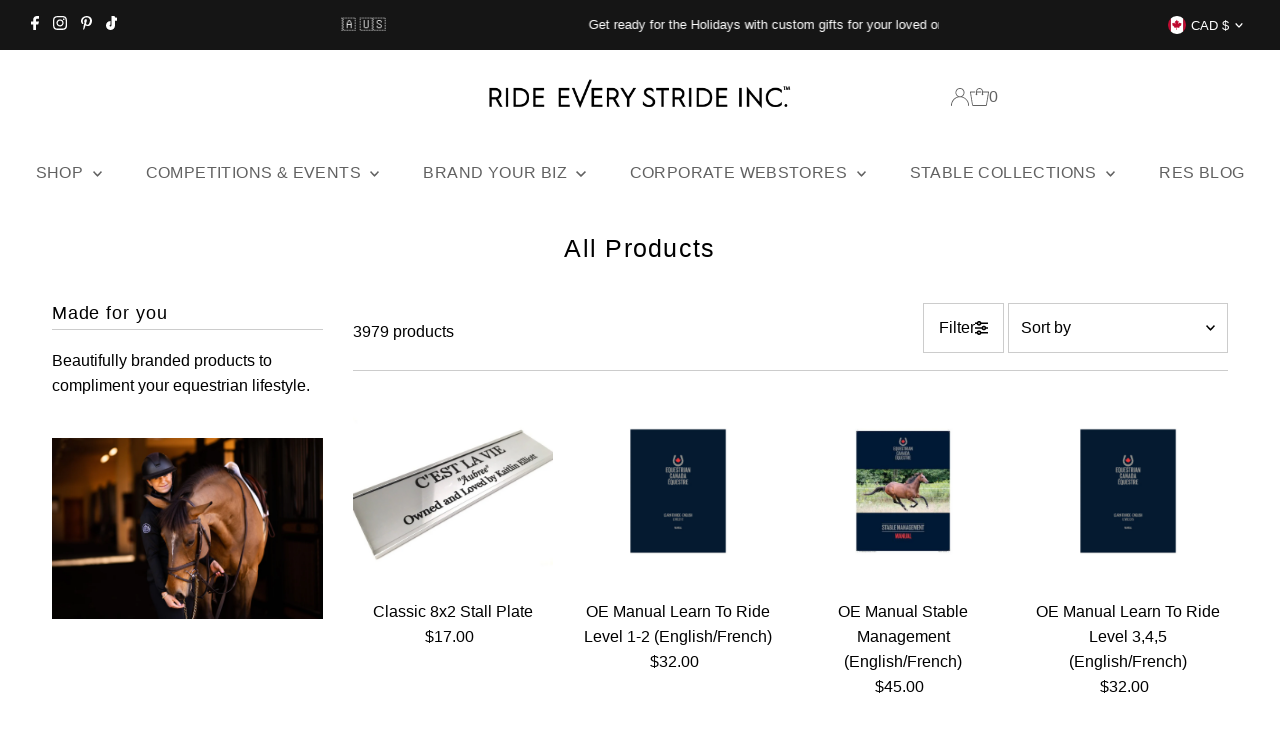

--- FILE ---
content_type: text/javascript;charset=utf-8
request_url: https://assets.cloudlift.app/api/assets/options.js?shop=ride-every-stride-inc.myshopify.com
body_size: 8054
content:
window.Cloudlift = window.Cloudlift || {};window.Cloudlift.options = { config: {"app":"options","shop":"ride-every-stride-inc.myshopify.com","url":"https://www.rideeverystride.com","api":"https://api.cloudlift.app","assets":"https://cdn.jsdelivr.net/gh/cloudlift-app/cdn@0.13.198","mode":"prod","currencyFormats":{"moneyFormat":"${{amount}}","moneyWithCurrencyFormat":"${{amount}} CAD"},"resources":["https://cdn.jsdelivr.net/gh/cloudlift-app/cdn@0.13.198/static/app-options.css","https://cdn.jsdelivr.net/gh/cloudlift-app/cdn@0.13.198/static/app-options.js"],"locale":"en","i18n":{"product.options.ai.generated.label":"Generated Images","product.options.text.align.right":"Text align right","product.options.discount.button":"Apply","product.options.discount.invalid":"Enter a valid discount code","product.options.library.button":"Select image","product.options.validity.dateMax":"Please enter a date before {max}","product.options.free":"FREE","product.options.ai.loading.generating":"Generating your image...","product.options.ai.removebg.button":"Remove Background","product.options.validity.upload.required":"Please upload a file","product.options.item.modal.title":"Update cart item?","product.options.item.modal.update":"Update","product.options.library.categories.button":"Show categories","product.options.validity.rangeOverflow":"Max allowed value {max}","product.options.file.link":"\uD83D\uDD17","product.options.ai.edit.placeholder":"Describe how to edit the image...","product.options.ai.update.button":"Update Image","product.options.bundle.hide":"Hide","product.options.text.style.bold":"Text bold","product.options.ai.edit.button":"Edit Image","product.options.validity.patternMismatch":"Please enter text to match: {pattern}","product.options.text.fontSize":"Text size","product.options.library.categories.label":"Categories","product.options.bundle.items":"items","product.options.ai.removebg.removed":"Background Removed","product.options.ai.button.generate":"Generate","product.options.validity.upload.max":"Maximum allowed file size is {max} MB","product.options.validity.rangeUnderflow":"Min allowed value {min}","product.options.text.style.italic":"Text italic","product.options.ai.prompt.placeholder":"Describe the image...","product.options.library.search.empty":"No results found","product.options.text.align.center":"Text center","product.options.ai.loading.editing":"Editing image...","product.options.discount.placeholder":"Discount code","product.options.ai.load_more":"Load More","product.options.validity.valueMissing":"Please enter a value","product.options.validity.tooLong":"Please enter less than {max} characters","product.options.ai.button.edit":"Edit Image","product.options.ai.edit.indicator":"Editing image","product.options.bundle.show":"Show","product.options.library.search.placeholder":"Search images","product.options.validity.selectMax":"Please select at most {max}","product.options.discount.valid":"Discount is applied at checkout","product.options.item.edit":"Edit ⚙️","product.options.item.modal.add":"Add new","product.options.validity.dateMin":"Please enter a date after {min}","product.options.library.images.button":"More images","product.options.validity.tooShort":"Please enter at least {min} characters","product.options.validity.selectMin":"Please select at least {min}","product.options.text.align.left":"Text align left"},"level":2,"version":"0.12.124","setup":true,"themeId":"127370231875","autoGallerySelector":"[data-product-gallery]","locationMode":0,"selector":"","previewLocationMode":0,"previewSelector":"","previewImgParent":1,"previewImgParentSelector":"","previewSticky":false,"previewStickyMobile":"overlay","previewStickyMobileSize":25,"priceDraft":true,"priceDraftTitle":"","priceDraftShipping":false,"priceDraftTaxFree":false,"priceDraftRetention":3,"priceProductId":"","priceProductHandle":"","priceVariantId":"","priceVariantValue":0.01,"checkout":true,"checkoutConfig":{"debug":false,"update":false,"key":"2006342225"},"currencyConvert":true,"autoFulfil":false,"priceWeight":false,"extensions":"","theme":{"cartItemEdit":true},"fonts":[{"name":"Helvetica","files":{"bold":"https://storage.googleapis.com/cloudlift-app-cloud-prod-assets/ride-every-stride-inc/f_Helvetica-Bold.ttf","regular":"https://storage.googleapis.com/cloudlift-app-cloud-prod-assets/ride-every-stride-inc/f_Helvetica.ttf"},"type":2},{"name":"Open Sans","files":{"bold":"http://fonts.gstatic.com/s/opensans/v18/mem5YaGs126MiZpBA-UN7rg-VeJoCqeDjg.ttf","italic":"http://fonts.gstatic.com/s/opensans/v18/mem6YaGs126MiZpBA-UFUJ0ef8xkA76a.ttf","regular":"http://fonts.gstatic.com/s/opensans/v18/mem8YaGs126MiZpBA-U1UpcaXcl0Aw.ttf","bold_italic":"http://fonts.gstatic.com/s/opensans/v18/memnYaGs126MiZpBA-UFUKWiUOhsKKKTjrPW.ttf"},"type":1},{"name":"Park Avenue","files":{"italic":"https://storage.googleapis.com/cloudlift-app-cloud-prod-assets/ride-every-stride-inc/f_ParkAvenueITALIC.ttf","regular":"https://storage.googleapis.com/cloudlift-app-cloud-prod-assets/ride-every-stride-inc/f_ParkAvenue.ttf"},"type":2},{"name":"Sign Painter","files":{"regular":"https://storage.googleapis.com/cloudlift-app-cloud-prod-assets/ride-every-stride-inc/f_SignPainterHouseScript.ttf"},"type":2},{"name":"Trojan Pro","files":{"regular":"https://storage.googleapis.com/cloudlift-app-cloud-prod-assets/ride-every-stride-inc/f_TrajanProRegular.ttf"},"type":2},{"name":"Apple Chancery","files":{"regular":"https://storage.googleapis.com/cloudlift-app-cloud-prod-assets/ride-every-stride-inc/f_Apple_Chancery.ttf"},"type":2},{"name":"Arial","files":{"regular":"https://storage.googleapis.com/cloudlift-app-cloud-prod-assets/ride-every-stride-inc/f_arial.ttf"},"type":2},{"name":"Baskerville Old Face","files":{"regular":"https://storage.googleapis.com/cloudlift-app-cloud-prod-assets/ride-every-stride-inc/f_BASKVILL.TTF"},"type":2},{"name":"Birds of Paradise","files":{"regular":"https://storage.googleapis.com/cloudlift-app-cloud-prod-assets/ride-every-stride-inc/f_Birds_of_Paradise_©_PERSONAL_USE_ONLY.ttf"},"type":2},{"name":"Copperplate","files":{"regular":"https://storage.googleapis.com/cloudlift-app-cloud-prod-assets/ride-every-stride-inc/f_COPRGTB.TTF"},"type":2},{"name":"Garamond","files":{"regular":"https://storage.googleapis.com/cloudlift-app-cloud-prod-assets/ride-every-stride-inc/f_GARA.TTF"},"type":2},{"name":"Sophistica","files":{"regular":"https://storage.googleapis.com/cloudlift-app-cloud-prod-assets/ride-every-stride-inc/f_Sophistica_1.ttf"},"type":2},{"name":"Times New Roman","files":{"bold":"https://storage.googleapis.com/cloudlift-app-cloud-prod-assets/ride-every-stride-inc/f_timesbd.ttf","italic":"https://storage.googleapis.com/cloudlift-app-cloud-prod-assets/ride-every-stride-inc/f_timesi.ttf","regular":"https://storage.googleapis.com/cloudlift-app-cloud-prod-assets/ride-every-stride-inc/f_times.ttf"},"type":2}],"configs":[{"uuid":"clzb2edch0ff","styles":{"label-color":"#555","input-color-selected":"#374151","option-font-size":"16px","input-background-color-selected":"#fff","input-background-color":"#fff","label-font-size":"18px","input-text-color":"#374151","input-border-color":"#d1d5db","font-family":"-apple-system, BlinkMacSystemFont, 'Segoe UI', Roboto,\nHelvetica, Arial, sans-serif, 'Apple Color Emoji', 'Segoe UI Emoji',\n'Segoe UI Symbol'","input-color":"#374151","info-icon-color":"#333","option-border-radius":"6px","input-border-color-focus":"#374151"},"theme":"default","css":"#clzb2edch0ff .cl-po--wrapper{font-family:-apple-system,BlinkMacSystemFont,'Segoe UI',Roboto,Helvetica,Arial,sans-serif,'Apple Color Emoji','Segoe UI Emoji','Segoe UI Symbol'}#clzb2edch0ff .cl-po--label{color:#555;font-size:18px;margin-bottom:5px}#clzb2edch0ff .cl-po--info{width:18px;height:18px;background-color:#333}#clzb2edch0ff .cl-po--help{color:#637381;font-size:14px}#clzb2edch0ff .cl-po--option{color:#374151;margin-bottom:20px;font-size:16px}#clzb2edch0ff .cl-po--input{color:#374151;background-color:#fff;font-size:16px;border-width:1px;border-color:#d1d5db;border-radius:6px;box-shadow:rgba(0,0,0,0) 0 0 0 0,rgba(0,0,0,0) 0 0 0 0,rgba(0,0,0,0.05) 0 1px 2px 0}#clzb2edch0ff .cl-po--input:focus{outline:2px solid transparent;outline-offset:2px;box-shadow:#fff 0 0 0 0,#374151 0 0 0 1px,rgba(0,0,0,0.05) 0 1px 2px 0;border-color:#374151}#clzb2edch0ff .cl-po--input.cl-po--invalid:focus{box-shadow:#fff 0 0 0 0,#c44e47 0 0 0 1px,rgba(0,0,0,0.05) 0 1px 2px 0;border-color:#c44e47}#clzb2edch0ff .cl-po--swatch{background-color:#fff;border-width:1px;border-color:#d1d5db;border-radius:6px;box-shadow:rgba(0,0,0,0) 0 0 0 0,rgba(0,0,0,0) 0 0 0 0,rgba(0,0,0,0.05) 0 1px 2px 0}#clzb2edch0ff .cl-po--input:checked+.cl-po--swatch-button{background-color:#fff;color:#374151}#clzb2edch0ff input[type=radio]:checked+.cl-po--swatch,#clzb2edch0ff input[type=checkbox]:checked+.cl-po--swatch{outline:2px solid transparent;outline-offset:2px;box-shadow:#fff 0 0 0 0,#374151 0 0 0 1px,rgba(0,0,0,0.05) 0 1px 2px 0;border-color:#374151}#clzb2edch0ff input[type=checkbox]:checked.cl-po--input,#clzb2edch0ff input[type=radio]:checked.cl-po--input{border-color:transparent;background-color:#374151}#clzb2edch0ff .cl-po--option .choices__inner{color:#374151;background-color:#fff;border-width:1px;border-color:#d1d5db;border-radius:6px;box-shadow:rgba(0,0,0,0) 0 0 0 0,rgba(0,0,0,0) 0 0 0 0,rgba(0,0,0,0.05) 0 1px 2px 0}#clzb2edch0ff .cl-po--option .choices.is-focused:not(.is-open) .choices__inner{outline:2px solid transparent;outline-offset:2px;box-shadow:#fff 0 0 0 0,#374151 0 0 0 1px,rgba(0,0,0,0.05) 0 1px 2px 0;border-color:#374151}#clzb2edch0ff .cl-po--option .choices__list--multiple .choices__item{color:#374151;background-color:#fff;border-radius:6px;border:1px solid #d1d5db}#clzb2edch0ff .cl-po--option .choices__list--multiple .choices__item.is-highlighted{color:#374151;background-color:#fff;border:1px solid #374151}#clzb2edch0ff .cl-po--option .choices[data-type*=select-multiple] .choices__button{color:#374151;border-left:1px solid #d1d5db}#clzb2edch0ff .cl-po--text-editor,#clzb2edch0ff .cl-po--collapse.cl-po--edit{--text-editor-color:#374151}#clzb2edch0ff .cl-po--text-editor .cl-po--swatch-button.selected{outline:2px solid transparent;outline-offset:2px;box-shadow:#fff 0 0 0 0,#374151 0 0 0 1px,rgba(0,0,0,0.05) 0 1px 2px 0;border-color:#374151;background-color:#fff;--text-editor-color:#374151}#clzb2edch0ff .cl-po--collapse.cl-po--edit{border-left:1px solid #d1d5db;border-right:1px solid #d1d5db;border-bottom-color:#d1d5db}#clzb2edch0ff .cl-po--collapse.cl-po--edit .cl-po--edit-label{color:#637381}#clzb2edch0ff .cl-po--collapse.cl-po--edit:not(.cl-po--open){border-bottom:1px solid #d1d5db;border-bottom-left-radius:6px;border-bottom-right-radius:6px}#clzb2edch0ff .cl-po--invalid{border-color:#c44e47}#clzb2edch0ff .cl-po--errors{margin-top:10px}#clzb2edch0ff .cl-po--error{font-size:16px;font-family:-apple-system,BlinkMacSystemFont,'Segoe UI',Roboto,Helvetica,Arial,sans-serif,'Apple Color Emoji','Segoe UI Emoji','Segoe UI Symbol';color:#fff;background-color:#c44e47;border-color:#b7423b;border-radius:6px}#clzb2edch0ff .cl-po--collapse{color:#555;font-size:18px}#clzb2edch0ff .cl-po--collapse:before{width:22px;height:22px}#clzb2edch0ff .cl-po--panel{border-width:1px;border-color:#d1d5db;border-bottom-left-radius:6px;border-bottom-right-radius:6px;box-shadow:rgba(0,0,0,0) 0 0 0 0,rgba(0,0,0,0) 0 0 0 0,rgba(0,0,0,0.05) 0 1px 2px 0}","variantOption":true,"variantOptions":[{"name":"Size","type":"button-swatch","label":"Size","value":"","required":false,"conditions":[],"params":{"textValueSelect":"","grow":false,"shape":"rect","labelPriceText":false,"toggle":false,"valuePriceText":true,"groupDelimiter":"","help":"","size":"small","priceTemplate":"","labelValueText":false,"valuePriceTooltip":false,"exclude":false,"info":"","multiSelect":false},"values":[{"value":"24 x 36","text":"24 x 36"},{"value":"36 x 48","text":"36 x 48"}]}],"options":[{"name":"Shape","type":"radio","label":"Select Shape","value":"","required":true,"conditions":[],"params":{"validationMsg":"","textClean":"","autocomplete":"","priceTextClean":"","pattern":"","labelPriceText":false,"valuePriceText":true,"help":"","priceTemplate":"","labelValueText":false,"exclude":false,"placeholder":"","info":""},"values":[{"value":"Square Corners","text":""},{"value":"Rounded Corners","text":""}]},{"name":"Instructions","type":"textarea","label":"Instructions/ Design Layout","value":"","required":true,"conditions":[],"params":{"help":"","validationMsg":"","priceTemplate":"","textClean":"","autocomplete":"","textHelp":"<b>{used}/{max}</b> only {left} left","priceTextClean":"","pattern":"","labelPriceText":false,"placeholder":"","textUsage":false,"info":""}},{"name":"File Upload","type":"upload","label":"Upload File","value":"","required":false,"conditions":[],"params":{"validationMsg":"","textClean":"","autocomplete":"","dimensionRatio":false,"priceTextClean":"","pattern":"","labelPriceText":false,"dimensionCrop":false,"button":"","help":"","priceTemplate":"","dimensionUpdate":false,"placeholder":"","info":""}}],"targetMode":0,"conditionMode":1,"product":{"id":"6535681769539","title":"Equestrian White Boards - Custom","handle":"custom-dry-erase-board","type":"product","quantity":1},"conditions":[],"preview":false,"previewConfig":{"name":"Main","position":1,"export":false,"exportConfig":{"original":false,"originalProperty":"_original","thumbnail":true,"thumbnailProperty":"_preview","thumbnailWidth":500,"thumbnailHeight":500,"crop":false,"cropConfig":{"valid":false}},"width":1080,"height":1080,"layers":[{"name":"product","type":"product","conditions":[],"params":{"excludeThumbnail":false,"rotatable":false,"resizable":false,"interactive":false,"autoScaleRatio":true,"interactiveBox":false,"excludeOriginal":false,"autoCenterV":true,"autoScaleOverlay":false,"autoScale":true,"scaleX":1.0,"interactiveColor":"","scaleY":1.0,"refRect":false,"autoScaleMax":true,"x":0,"variant":false,"autoCenterH":true,"y":0,"autoPos":true,"autoRotate":false}}],"gallery":false,"galleryConfig":{"exclude":[],"excludeVariants":false,"hideThumbnails":false,"hideThumbnailsMobile":false,"pagination":false,"paginationMobile":false,"arrows":false,"previewActive":false,"loader":false,"layout":"bottom"},"views":[]}},{"uuid":"clhpmhgbu8uo","styles":{"label-color":"#555","input-color-selected":"#374151","option-font-size":"16px","input-background-color-selected":"#fff","input-background-color":"#fff","label-font-size":"18px","input-text-color":"#374151","input-border-color":"#d1d5db","font-family":"-apple-system, BlinkMacSystemFont, 'Segoe UI', Roboto,\nHelvetica, Arial, sans-serif, 'Apple Color Emoji', 'Segoe UI Emoji',\n'Segoe UI Symbol'","input-color":"#374151","info-icon-color":"#333","option-border-radius":"6px","input-border-color-focus":"#374151"},"theme":"default","css":"#clhpmhgbu8uo .cl-po--wrapper{font-family:-apple-system,BlinkMacSystemFont,'Segoe UI',Roboto,Helvetica,Arial,sans-serif,'Apple Color Emoji','Segoe UI Emoji','Segoe UI Symbol'}#clhpmhgbu8uo .cl-po--label{color:#555;font-size:18px;margin-bottom:5px}#clhpmhgbu8uo .cl-po--info{width:18px;height:18px;background-color:#333}#clhpmhgbu8uo .cl-po--help{color:#637381;font-size:14px}#clhpmhgbu8uo .cl-po--option{color:#374151;margin-bottom:20px;font-size:16px}#clhpmhgbu8uo .cl-po--input{color:#374151;background-color:#fff;font-size:16px;border-width:1px;border-color:#d1d5db;border-radius:6px;box-shadow:rgba(0,0,0,0) 0 0 0 0,rgba(0,0,0,0) 0 0 0 0,rgba(0,0,0,0.05) 0 1px 2px 0}#clhpmhgbu8uo .cl-po--input:focus{outline:2px solid transparent;outline-offset:2px;box-shadow:#fff 0 0 0 0,#374151 0 0 0 1px,rgba(0,0,0,0.05) 0 1px 2px 0;border-color:#374151}#clhpmhgbu8uo .cl-po--input.cl-po--invalid:focus{box-shadow:#fff 0 0 0 0,#c44e47 0 0 0 1px,rgba(0,0,0,0.05) 0 1px 2px 0;border-color:#c44e47}#clhpmhgbu8uo .cl-po--swatch{background-color:#fff;border-width:1px;border-color:#d1d5db;border-radius:6px;box-shadow:rgba(0,0,0,0) 0 0 0 0,rgba(0,0,0,0) 0 0 0 0,rgba(0,0,0,0.05) 0 1px 2px 0}#clhpmhgbu8uo .cl-po--input:checked+.cl-po--swatch-button{background-color:#fff;color:#374151}#clhpmhgbu8uo input[type=radio]:checked+.cl-po--swatch,#clhpmhgbu8uo input[type=checkbox]:checked+.cl-po--swatch{outline:2px solid transparent;outline-offset:2px;box-shadow:#fff 0 0 0 0,#374151 0 0 0 1px,rgba(0,0,0,0.05) 0 1px 2px 0;border-color:#374151}#clhpmhgbu8uo input[type=checkbox]:checked.cl-po--input,#clhpmhgbu8uo input[type=radio]:checked.cl-po--input{border-color:transparent;background-color:#374151}#clhpmhgbu8uo .cl-po--option .choices__inner{color:#374151;background-color:#fff;border-width:1px;border-color:#d1d5db;border-radius:6px;box-shadow:rgba(0,0,0,0) 0 0 0 0,rgba(0,0,0,0) 0 0 0 0,rgba(0,0,0,0.05) 0 1px 2px 0}#clhpmhgbu8uo .cl-po--option .choices.is-focused:not(.is-open) .choices__inner{outline:2px solid transparent;outline-offset:2px;box-shadow:#fff 0 0 0 0,#374151 0 0 0 1px,rgba(0,0,0,0.05) 0 1px 2px 0;border-color:#374151}#clhpmhgbu8uo .cl-po--option .choices__list--multiple .choices__item{color:#374151;background-color:#fff;border-radius:6px;border:1px solid #d1d5db}#clhpmhgbu8uo .cl-po--option .choices__list--multiple .choices__item.is-highlighted{color:#374151;background-color:#fff;border:1px solid #374151}#clhpmhgbu8uo .cl-po--option .choices[data-type*=select-multiple] .choices__button{color:#374151;border-left:1px solid #d1d5db}#clhpmhgbu8uo .cl-po--text-editor,#clhpmhgbu8uo .cl-po--collapse.cl-po--edit{--text-editor-color:#374151}#clhpmhgbu8uo .cl-po--text-editor .cl-po--swatch-button.selected{outline:2px solid transparent;outline-offset:2px;box-shadow:#fff 0 0 0 0,#374151 0 0 0 1px,rgba(0,0,0,0.05) 0 1px 2px 0;border-color:#374151;background-color:#fff;--text-editor-color:#374151}#clhpmhgbu8uo .cl-po--collapse.cl-po--edit{border-left:1px solid #d1d5db;border-right:1px solid #d1d5db;border-bottom-color:#d1d5db}#clhpmhgbu8uo .cl-po--collapse.cl-po--edit .cl-po--edit-label{color:#637381}#clhpmhgbu8uo .cl-po--collapse.cl-po--edit:not(.cl-po--open){border-bottom:1px solid #d1d5db;border-bottom-left-radius:6px;border-bottom-right-radius:6px}#clhpmhgbu8uo .cl-po--invalid{border-color:#c44e47}#clhpmhgbu8uo .cl-po--errors{margin-top:10px}#clhpmhgbu8uo .cl-po--error{font-size:16px;font-family:-apple-system,BlinkMacSystemFont,'Segoe UI',Roboto,Helvetica,Arial,sans-serif,'Apple Color Emoji','Segoe UI Emoji','Segoe UI Symbol';color:#fff;background-color:#c44e47;border-color:#b7423b;border-radius:6px}#clhpmhgbu8uo .cl-po--collapse{color:#555;font-size:18px}#clhpmhgbu8uo .cl-po--collapse:before{width:22px;height:22px}#clhpmhgbu8uo .cl-po--panel{border-width:1px;border-color:#d1d5db;border-bottom-left-radius:6px;border-bottom-right-radius:6px;box-shadow:rgba(0,0,0,0) 0 0 0 0,rgba(0,0,0,0) 0 0 0 0,rgba(0,0,0,0.05) 0 1px 2px 0}","variantOption":true,"variantOptions":[{"name":"Size","type":"button-swatch","label":"Size","value":"","required":false,"conditions":[],"params":{"textValueSelect":"","grow":false,"labelPriceText":false,"toggle":false,"valuePriceText":true,"groupDelimiter":"","help":"","priceTemplate":"","labelValueText":false,"valuePriceTooltip":false,"exclude":false,"info":"","multiSelect":false},"values":[{"value":"24x36","text":"24x36"},{"value":"36x48","text":"36x48"}]}],"options":[{"name":"Shape","type":"radio","label":"Select Shape","value":"","required":true,"conditions":[],"params":{"validationMsg":"","textClean":"","autocomplete":"","priceTextClean":"","pattern":"","labelPriceText":false,"valuePriceText":true,"help":"","priceTemplate":"","labelValueText":false,"exclude":false,"placeholder":"","info":""},"values":[{"value":"Square Corners","text":""},{"value":"Rounded Corners","text":""}]},{"name":"Instructions","type":"textarea","label":"Instructions / Design Layout","value":"","required":true,"conditions":[],"params":{"help":"","validationMsg":"","priceTemplate":"","textClean":"","autocomplete":"","textHelp":"<b>{used}/{max}</b> only {left} left","priceTextClean":"","pattern":"","labelPriceText":false,"placeholder":"","textUsage":false,"info":""}},{"name":"Logo Upload","type":"upload","label":"Upload Logo","value":"","required":true,"conditions":[],"params":{"validationMsg":"","textClean":"","autocomplete":"","dimensionRatio":false,"priceTextClean":"","pattern":"","labelPriceText":false,"dimensionCrop":false,"button":"","help":"","priceTemplate":"","dimensionUpdate":false,"placeholder":"","info":""}}],"targetMode":0,"conditionMode":1,"product":{"id":"7489868202051","title":"Equestrian White Boards - Semi-Custom","handle":"equestrian-white-boards-semi-custom","type":"product","quantity":1},"conditions":[],"preview":false,"previewConfig":{"name":"Main","position":1,"export":false,"exportConfig":{"original":false,"originalProperty":"_original","thumbnail":true,"thumbnailProperty":"_preview","thumbnailWidth":500,"thumbnailHeight":500,"crop":false,"cropConfig":{"valid":false}},"width":2000,"height":1333,"layers":[{"name":"product","type":"product","conditions":[],"params":{"excludeThumbnail":false,"rotatable":false,"resizable":false,"interactive":false,"autoScaleRatio":true,"interactiveBox":false,"excludeOriginal":false,"autoCenterV":true,"autoScaleOverlay":false,"autoScale":true,"scaleX":1.0,"interactiveColor":"","scaleY":1.0,"refRect":false,"autoScaleMax":true,"x":0,"variant":false,"autoCenterH":true,"y":0,"autoPos":true,"autoRotate":false}}],"gallery":false,"galleryConfig":{"exclude":[],"excludeVariants":false,"hideThumbnails":false,"hideThumbnailsMobile":false,"pagination":false,"paginationMobile":false,"arrows":false,"previewActive":false,"loader":false,"layout":"bottom"},"views":[]}},{"uuid":"clnkr8fglhia","styles":{"label-color":"#555555","input-color-selected":"#ff0303","option-font-size":"16px","input-background-color-selected":"#fff","input-background-color":"#fff","label-font-size":"18px","input-text-color":"#374151","input-border-color":"#d1d5db","font-family":"-apple-system, BlinkMacSystemFont, 'Segoe UI', Roboto,\nHelvetica, Arial, sans-serif, 'Apple Color Emoji', 'Segoe UI Emoji',\n'Segoe UI Symbol'","input-color":"#374151","info-icon-color":"#333","option-border-radius":"6px","input-border-color-focus":"#374151"},"theme":"default","css":"#clnkr8fglhia .cl-po--wrapper{font-family:-apple-system,BlinkMacSystemFont,'Segoe UI',Roboto,Helvetica,Arial,sans-serif,'Apple Color Emoji','Segoe UI Emoji','Segoe UI Symbol'}#clnkr8fglhia .cl-po--label{color:#555;font-size:18px;margin-bottom:5px}#clnkr8fglhia .cl-po--info{width:18px;height:18px;background-color:#333}#clnkr8fglhia .cl-po--help{color:#637381;font-size:14px}#clnkr8fglhia .cl-po--option{color:#374151;margin-bottom:20px;font-size:16px}#clnkr8fglhia .cl-po--input{color:#374151;background-color:#fff;font-size:16px;border-width:1px;border-color:#d1d5db;border-radius:6px;box-shadow:rgba(0,0,0,0) 0 0 0 0,rgba(0,0,0,0) 0 0 0 0,rgba(0,0,0,0.05) 0 1px 2px 0}#clnkr8fglhia .cl-po--input:focus{outline:2px solid transparent;outline-offset:2px;box-shadow:#fff 0 0 0 0,#374151 0 0 0 1px,rgba(0,0,0,0.05) 0 1px 2px 0;border-color:#374151}#clnkr8fglhia .cl-po--input.cl-po--invalid:focus{box-shadow:#fff 0 0 0 0,#c44e47 0 0 0 1px,rgba(0,0,0,0.05) 0 1px 2px 0;border-color:#c44e47}#clnkr8fglhia .cl-po--swatch{background-color:#fff;border-width:1px;border-color:#d1d5db;border-radius:6px;box-shadow:rgba(0,0,0,0) 0 0 0 0,rgba(0,0,0,0) 0 0 0 0,rgba(0,0,0,0.05) 0 1px 2px 0}#clnkr8fglhia .cl-po--input:checked+.cl-po--swatch-button{background-color:#fff;color:#374151}#clnkr8fglhia input[type=radio]:checked+.cl-po--swatch,#clnkr8fglhia input[type=checkbox]:checked+.cl-po--swatch{outline:2px solid transparent;outline-offset:2px;box-shadow:#fff 0 0 0 0,#ff0303 0 0 0 1px,rgba(0,0,0,0.05) 0 1px 2px 0;border-color:#ff0303}#clnkr8fglhia input[type=checkbox]:checked.cl-po--input,#clnkr8fglhia input[type=radio]:checked.cl-po--input{border-color:transparent;background-color:#ff0303}#clnkr8fglhia .cl-po--option .choices__inner{color:#374151;background-color:#fff;border-width:1px;border-color:#d1d5db;border-radius:6px;box-shadow:rgba(0,0,0,0) 0 0 0 0,rgba(0,0,0,0) 0 0 0 0,rgba(0,0,0,0.05) 0 1px 2px 0}#clnkr8fglhia .cl-po--option .choices.is-focused:not(.is-open) .choices__inner{outline:2px solid transparent;outline-offset:2px;box-shadow:#fff 0 0 0 0,#374151 0 0 0 1px,rgba(0,0,0,0.05) 0 1px 2px 0;border-color:#374151}#clnkr8fglhia .cl-po--option .choices__list--multiple .choices__item{color:#374151;background-color:#fff;border-radius:6px;border:1px solid #d1d5db}#clnkr8fglhia .cl-po--option .choices__list--multiple .choices__item.is-highlighted{color:#374151;background-color:#fff;border:1px solid #374151}#clnkr8fglhia .cl-po--option .choices[data-type*=select-multiple] .choices__button{color:#374151;border-left:1px solid #d1d5db}#clnkr8fglhia .cl-po--text-editor,#clnkr8fglhia .cl-po--collapse.cl-po--edit{--text-editor-color:#374151}#clnkr8fglhia .cl-po--text-editor .cl-po--swatch-button.selected{outline:2px solid transparent;outline-offset:2px;box-shadow:#fff 0 0 0 0,#374151 0 0 0 1px,rgba(0,0,0,0.05) 0 1px 2px 0;border-color:#374151;background-color:#fff;--text-editor-color:#374151}#clnkr8fglhia .cl-po--collapse.cl-po--edit{border-left:1px solid #d1d5db;border-right:1px solid #d1d5db;border-bottom-color:#d1d5db}#clnkr8fglhia .cl-po--collapse.cl-po--edit .cl-po--edit-label{color:#637381}#clnkr8fglhia .cl-po--collapse.cl-po--edit:not(.cl-po--open){border-bottom:1px solid #d1d5db;border-bottom-left-radius:6px;border-bottom-right-radius:6px}#clnkr8fglhia .cl-po--invalid{border-color:#c44e47}#clnkr8fglhia .cl-po--errors{margin-top:10px}#clnkr8fglhia .cl-po--error{font-size:16px;font-family:-apple-system,BlinkMacSystemFont,'Segoe UI',Roboto,Helvetica,Arial,sans-serif,'Apple Color Emoji','Segoe UI Emoji','Segoe UI Symbol';color:#fff;background-color:#c44e47;border-color:#b7423b;border-radius:6px}#clnkr8fglhia .cl-po--collapse{color:#555;font-size:18px}#clnkr8fglhia .cl-po--collapse:before{width:22px;height:22px}#clnkr8fglhia .cl-po--panel{border-width:1px;border-color:#d1d5db;border-bottom-left-radius:6px;border-bottom-right-radius:6px;box-shadow:rgba(0,0,0,0) 0 0 0 0,rgba(0,0,0,0) 0 0 0 0,rgba(0,0,0,0.05) 0 1px 2px 0}","variantOption":true,"variantOptions":[{"name":"Size","type":"button-swatch","label":"Size","value":"","required":false,"conditions":[],"params":{"textValueSelect":"","grow":false,"shape":"rect","labelPriceText":false,"toggle":false,"valuePriceText":true,"groupDelimiter":"","help":"","size":"medium","priceTemplate":"","labelValueText":false,"valuePriceTooltip":false,"exclude":false,"info":"","multiSelect":false},"values":[{"value":"Horse","text":"Horse"},{"value":"Pony","text":"Pony"}]}],"options":[{"name":"Base Color","type":"color-swatch","label":"Base Color","value":"Black","required":true,"conditions":[],"params":{"imgTooltip":false,"grow":false,"validationMsg":"","shape":"circle","textClean":"","autocomplete":"","priceTextClean":"","pattern":"","labelPriceText":false,"toggle":false,"valuePriceText":true,"help":"","imgText":false,"priceTemplate":"","labelValueText":true,"exclude":false,"placeholder":"","info":"Select the Main Color for the pad","multiSelect":false},"values":[{"value":"Black","text":"Black","img":"https://cdn.shopify.com/s/files/1/0059/7416/3523/files/a_F6TZ_pads.png","color":"#000000","disabled":false},{"value":"White","text":"White","color":"#fffcfc"},{"value":"Navy","text":"Navy","color":"#032169"},{"value":"Grey","text":"Grey","color":"#8a8989","disabled":false}]},{"name":"Binding Color","type":"color-swatch","label":"Binding Color","value":"Black","required":true,"conditions":[],"params":{"grow":false,"validationMsg":"","shape":"circle","textClean":"","autocomplete":"","priceTextClean":"","pattern":"","labelPriceText":false,"toggle":true,"valuePriceText":true,"help":"","priceTemplate":"","labelValueText":true,"exclude":false,"placeholder":"","info":"Select Binding Color","multiSelect":false},"values":[{"value":"White","text":"White","color":"#ffffff"},{"value":"Black","text":"Black","color":"#000000"},{"value":"Navy","text":"Navy","color":"#032169"},{"value":"Green","text":"Green","color":"#014620"},{"value":"Red","text":"Red","color":"#d10303"},{"value":"Charcoal Grey","text":"Charcoal Grey","color":"#5a5a5a"}]},{"name":"Piping Color","type":"color-swatch","label":"Piping Color","value":"","required":false,"conditions":[],"params":{"grow":false,"validationMsg":"","shape":"circle","textClean":"","autocomplete":"","priceTextClean":"","pattern":"","labelPriceText":true,"toggle":true,"valuePriceText":true,"help":"","priceTemplate":"{5.00}","labelValueText":true,"exclude":false,"placeholder":"","info":"Select Piping Color","multiSelect":false},"values":[{"value":"White","text":"White","color":"#ffffff","price":5.0},{"value":"Black","text":"Black","color":"#000000","price":5.0},{"value":"Navy","text":"Navy","color":"#032169","price":5.0},{"value":"Green","text":"Green","color":"#014620","price":5.0},{"value":"Red","text":"Red","color":"#d10303","price":5.0},{"value":"Charcoal Grey","text":"Charcoal Grey","color":"#5a5a5a","price":5.0},{"value":"Burgundy","text":"","color":"#972424","price":5.0},{"value":"Light Blue","text":"","color":"#ccf4fb","price":5.0}]},{"name":"Add Embroidery","type":"select","label":"Add Embroidery","value":"No Embroidery","required":false,"conditions":[],"params":{"textValueSelect":"","validationMsg":"","textClean":"","autocomplete":"","priceTextClean":"","pattern":"","labelPriceText":false,"valuePriceText":true,"groupDelimiter":"","help":"","textSearchValues":"","priceTemplate":"","searchValues":false,"labelValueText":false,"exclude":false,"placeholder":"","info":""},"values":[{"value":"No Embroidery","text":""},{"value":"Left Side Logo","text":"","price":18.0},{"value":"Right Side Logo","text":"","price":18.0},{"value":"Left and Right Side Logo (same logo)","text":"","price":35.0},{"value":"Left Side Name","text":"","price":12.0},{"value":"Right Side Name","text":"","price":12.0},{"value":"Left Side Logo & Right Side Name","text":"","price":30.0}]},{"name":"Select Logo","type":"button-swatch","label":"Add Logo","value":"","required":true,"conditions":[{"data":"options","field":"Add Embroidery","operator":"equals","value":"Left Side Logo,Left Side Logo & Right Side Name,Left and Right Side Logo (same logo),Right Side Logo"}],"params":{"grow":false,"validationMsg":"","textClean":"","autocomplete":"","priceTextClean":"","pattern":"","labelPriceText":false,"toggle":false,"valuePriceText":true,"help":"","priceTemplate":"","labelValueText":false,"valuePriceTooltip":false,"exclude":false,"placeholder":"","info":"","multiSelect":false},"values":[{"value":"Use a logo from a previous order","text":""},{"value":"Use a new logo","text":""}]},{"name":"Name/Description of Logo","type":"textarea","label":"Name/Description of Logo","value":"","required":true,"conditions":[{"data":"options","field":"Select Logo","operator":"equals","value":"Use a logo from a previous order"},{"data":"options","field":"Add Embroidery","operator":"equals","value":"Left Side Logo,Left Side Logo & Right Side Name,Left and Right Side Logo (same logo),Right Side Logo"}],"params":{"help":"","validationMsg":"","priceTemplate":"","textClean":"","autocomplete":"","textHelp":"<b>{used}/{max}</b> only {left} left","priceTextClean":"","pattern":"","labelPriceText":false,"placeholder":"","textUsage":false,"info":"Enter the name of the logo or the order information that logo was used for."}},{"name":"DST File","type":"radio","label":"DST File Required","value":"","required":false,"conditions":[{"data":"options","field":"Select Logo","operator":"equals","value":"Use a new logo"}],"params":{"validationMsg":"","textClean":"","autocomplete":"","dimensionRatio":false,"priceTextClean":"","pattern":"","labelPriceText":true,"valuePriceText":true,"dimensionCrop":false,"button":"","help":"If we do not have your logo on file, then we will need to create a specific sewing file best sized for your pad. Uploaded files must be of a 'clean' image of your logo/design. Large files can be emailed separately. There is a one time fee of $35 to create a sewing file. The next time you order, you can choose 'use a logo from a previous order'.","priceTemplate":"","labelValueText":false,"dimensionUpdate":false,"exclude":false,"placeholder":"","info":""},"values":[{"value":"I have a DST/EMB File of my logo","text":""},{"value":"I do not have a DST/EMB file for my logo","text":"","price":35.0}]},{"name":"Logo Upload","type":"upload","label":"Logo Upload","value":"","required":true,"conditions":[{"data":"options","field":"Select Logo","operator":"equals","value":"Use a new logo"}],"params":{"validationMsg":"","textClean":"","autocomplete":"","dimensionRatio":false,"priceTextClean":"","pattern":"","labelPriceText":false,"dimensionCrop":false,"accept":"image/*","cropLabel":"","button":"","help":"Ensure the image is a clear, 'CLEAN' copy. \n If the image is not suitable to be used, we will contact you for other files.  Graphic Digitizing fees may result if images are of a poor quality.\nFor large file uploads or multiple file uploads please email directly to orders@rideeverystride.com","priceTemplate":"","cropEdit":false,"dimensionUpdate":false,"placeholder":"","info":""}},{"name":"Add a Name","type":"text","label":"Add A Name","value":"","required":true,"conditions":[{"data":"options","field":"Add Embroidery","operator":"equals","value":"Left Side Logo & Right Side Name,Left Side Name,Right Side Name"}],"params":{"help":"Enter text in the case to use (ALL CAPS, Title , lower case)","min":1,"validationMsg":"","priceTemplate":"","textClean":"","autocomplete":"","priceTextClean":"","pattern":"","labelPriceText":true,"placeholder":"Enter the name as is should appear on pad","info":"","textTransform":null},"values":[{"price":12.0,"priceText":true,"priceType":1}]},{"name":"Select a Font","type":"font","label":"Font Selection","value":"","required":true,"conditions":[{"data":"options","field":"Add Embroidery","operator":"equals","value":"Left Side Logo & Right Side Name,Left Side Name,Right Side Name"}],"params":{"validationMsg":"","textClean":"","autocomplete":"","priceTextClean":"","pattern":"","fontSortAlpha":true,"labelPriceText":false,"fontSwatch":true,"fontSwatchItems":5,"help":"Let us know if you need a font not shown on list.","priceTemplate":"","fontFamilies":["Garamond","Park Avenue","Helvetica","Arial","Times New Roman","Baskerville Old Face","Sophistica","Birds of Paradise","Apple Chancery","Sign Painter","Copperplate","Trojan Pro","Open Sans"],"placeholder":"","info":""}},{"name":"Thread Color","type":"color-swatch","label":"Select a thread color: ","value":"","required":true,"conditions":[{"data":"options","field":"Add Embroidery","operator":"equals","value":"Left Side Logo & Right Side Name,Left Side Name,Right Side Name"}],"params":{"grow":false,"validationMsg":"","shape":"circle","textClean":"","autocomplete":"","priceTextClean":"","pattern":"","labelPriceText":false,"toggle":true,"valuePriceText":true,"help":"","size":"small","priceTemplate":"","labelValueText":true,"exclude":false,"placeholder":"","items":12,"info":"","multiSelect":false},"list":"ol00014685"},{"name":"Add Info","type":"textarea","label":"Additional Information","value":"","required":false,"conditions":[],"params":{"help":"","validationMsg":"","priceTemplate":"","textClean":"","autocomplete":"","textHelp":"<b>{used}/{max}</b> only {left} left","priceTextClean":"","pattern":"","labelPriceText":false,"placeholder":"","textUsage":false,"info":""}}],"lists":["ol00014685"],"targetMode":0,"conditionMode":0,"product":{"id":"6930323603523","title":"RES Premiere Custom Saddle Pad - Jump Baby Pad","handle":"res-jump-baby-pad","type":"product","quantity":1},"conditions":[{"data":"product","field":"product","operator":"=","products":[{"id":"7355981922371","title":"RES Premiere Custom Saddle Pad - Jump Baby Pad (Copy)","handle":"res-premiere-custom-saddle-pad-jump-baby-pad-copy-1","type":"product","quantity":1},{"id":"6930323603523","title":"RES Premiere Custom Saddle Pad - Jump Baby Pad","handle":"res-jump-baby-pad","type":"product","quantity":1}]}],"preview":true,"previewConfig":{"name":"Main","position":1,"export":true,"exportConfig":{"original":false,"originalProperty":"_original","thumbnail":true,"thumbnailProperty":"_preview","thumbnailWidth":500,"thumbnailHeight":500,"crop":false,"cropConfig":{"valid":false}},"width":1080,"height":1080,"layers":[{"name":"product","type":"product","conditions":[],"params":{"excludeThumbnail":false,"rotatable":false,"resizable":false,"interactive":false,"autoScaleRatio":true,"interactiveBox":false,"excludeOriginal":false,"imgPos":null,"autoCenterV":true,"autoScaleOverlay":true,"autoScale":true,"scaleX":1.0,"interactiveColor":"","scaleY":1.0,"refRect":false,"autoScaleMax":true,"x":0,"variant":true,"autoCenterH":true,"y":0,"autoPos":true,"autoRotate":false}},{"name":"Base","type":"overlay_values","conditions":[],"params":{"excludeThumbnail":false,"rotatable":false,"color":"","resizable":false,"variantOption":false,"interactive":false,"autoScaleRatio":true,"interactiveBox":false,"excludeOriginal":false,"autoCenterV":true,"autoScaleOverlay":false,"autoScale":true,"scaleX":1.0,"interactiveColor":"","scaleY":1.0,"refRect":false,"autoScaleMax":true,"x":0,"autoCenterH":true,"y":0,"autoPos":true,"autoRotate":false,"option":"Base Color"},"layers":[{"name":"Base_Black","type":"overlay","conditions":[{"data":"options","field":"Base Color","operator":"equals","value":"Black"}],"params":{"excludeThumbnail":false,"rotatable":false,"color":"","resizable":false,"variantOption":false,"interactive":false,"autoScaleRatio":true,"interactiveBox":false,"excludeOriginal":false,"url":"https://cdn.shopify.com/s/files/1/0059/7416/3523/files/a_MIsm_Black_20Pad.png","autoCenterV":true,"autoScaleOverlay":false,"autoScale":true,"scaleX":1.0,"interactiveColor":"","scaleY":1.0,"refRect":false,"autoScaleMax":true,"x":0,"autoCenterH":true,"y":0,"autoPos":true,"autoRotate":false,"option":"Base Color"}},{"name":"Base_White","type":"overlay","conditions":[{"data":"options","field":"Base Color","operator":"equals","value":"White"}],"params":{"excludeThumbnail":false,"rotatable":false,"color":"","resizable":false,"variantOption":false,"interactive":false,"autoScaleRatio":true,"interactiveBox":false,"excludeOriginal":false,"url":"https://cdn.shopify.com/s/files/1/0059/7416/3523/files/a_n9bY_White_20Pad.png","autoCenterV":true,"autoScaleOverlay":false,"autoScale":true,"scaleX":1.0,"interactiveColor":"","scaleY":1.0,"refRect":false,"autoScaleMax":true,"x":0,"autoCenterH":true,"y":0,"autoPos":true,"autoRotate":false,"option":"Base Color"}},{"name":"Base_Navy","type":"overlay","conditions":[{"data":"options","field":"Base Color","operator":"equals","value":"Navy"}],"params":{"excludeThumbnail":false,"rotatable":false,"color":"","resizable":false,"variantOption":false,"interactive":false,"autoScaleRatio":true,"interactiveBox":false,"excludeOriginal":false,"url":"https://cdn.shopify.com/s/files/1/0059/7416/3523/files/a_0Lgs_Navy_20Pad.png","autoCenterV":true,"autoScaleOverlay":false,"autoScale":true,"scaleX":1.0,"interactiveColor":"","scaleY":1.0,"refRect":false,"autoScaleMax":true,"x":0,"autoCenterH":true,"y":0,"autoPos":true,"autoRotate":false,"option":"Base Color"}},{"name":"Base_Grey","type":"overlay","conditions":[{"data":"options","field":"Base Color","operator":"equals","value":"Grey"}],"params":{"excludeThumbnail":false,"rotatable":false,"color":"","resizable":false,"variantOption":false,"interactive":false,"autoScaleRatio":true,"interactiveBox":false,"excludeOriginal":false,"url":"https://cdn.shopify.com/s/files/1/0059/7416/3523/files/a_yS2g_Grey_20Pad.png","autoCenterV":true,"autoScaleOverlay":false,"autoScale":true,"scaleX":1.0,"interactiveColor":"","scaleY":1.0,"refRect":false,"autoScaleMax":true,"x":0,"autoCenterH":true,"y":0,"autoPos":true,"autoRotate":false,"option":"Base Color"}}]},{"name":"Binding","type":"overlay_values","conditions":[],"params":{"excludeThumbnail":false,"rotatable":false,"color":"","resizable":false,"variantOption":false,"interactive":false,"autoScaleRatio":true,"interactiveBox":false,"excludeOriginal":false,"autoCenterV":true,"autoScaleOverlay":false,"autoScale":true,"scaleX":1.0,"interactiveColor":"","scaleY":1.0,"refRect":false,"autoScaleMax":true,"x":0,"autoCenterH":true,"y":0,"autoPos":true,"autoRotate":false,"option":"Binding Color"},"layers":[{"name":"Binding_White","type":"overlay","conditions":[{"data":"options","field":"Binding Color","operator":"equals","value":"White"}],"params":{"excludeThumbnail":false,"rotatable":false,"color":"","resizable":false,"variantOption":false,"interactive":false,"autoScaleRatio":true,"interactiveBox":false,"excludeOriginal":false,"url":"https://cdn.shopify.com/s/files/1/0059/7416/3523/files/a_W39q_Baby_20Pad_20White_20Trim.png","autoCenterV":true,"autoScaleOverlay":false,"autoScale":true,"scaleX":1.0,"interactiveColor":"","scaleY":1.0,"refRect":false,"autoScaleMax":true,"x":0,"autoCenterH":true,"y":0,"autoPos":true,"autoRotate":false,"option":"Binding Color"}},{"name":"Binding_Black","type":"overlay","conditions":[{"data":"options","field":"Binding Color","operator":"equals","value":"Black"}],"params":{"excludeThumbnail":false,"rotatable":false,"color":"","resizable":false,"variantOption":false,"interactive":false,"autoScaleRatio":true,"interactiveBox":false,"excludeOriginal":false,"url":"https://cdn.shopify.com/s/files/1/0059/7416/3523/files/a_zS8H_Baby_20Pad_20Black_20Trim.png","autoCenterV":true,"autoScaleOverlay":false,"autoScale":true,"scaleX":1.0,"interactiveColor":"","scaleY":1.0,"refRect":false,"autoScaleMax":true,"x":0,"autoCenterH":true,"y":0,"autoPos":true,"autoRotate":false,"option":"Binding Color"}},{"name":"Binding_Navy","type":"overlay","conditions":[{"data":"options","field":"Binding Color","operator":"equals","value":"Navy"}],"params":{"excludeThumbnail":false,"rotatable":false,"color":"","resizable":false,"variantOption":false,"interactive":false,"autoScaleRatio":true,"interactiveBox":false,"excludeOriginal":false,"url":"https://cdn.shopify.com/s/files/1/0059/7416/3523/files/a_62MK_Baby_20Pad_20Navy_20Trim.png","autoCenterV":true,"autoScaleOverlay":false,"autoScale":true,"scaleX":1.0,"interactiveColor":"","scaleY":1.0,"refRect":false,"autoScaleMax":true,"x":0,"autoCenterH":true,"y":0,"autoPos":true,"autoRotate":false,"option":"Binding Color"}},{"name":"Binding_Green","type":"overlay","conditions":[{"data":"options","field":"Binding Color","operator":"equals","value":"Green"}],"params":{"excludeThumbnail":false,"rotatable":false,"color":"","resizable":false,"variantOption":false,"interactive":false,"autoScaleRatio":true,"interactiveBox":false,"excludeOriginal":false,"url":"https://cdn.shopify.com/s/files/1/0059/7416/3523/files/a_8M6M_Baby_20Pad_20Green_20Trim.png","autoCenterV":true,"autoScaleOverlay":false,"autoScale":true,"scaleX":1.0,"interactiveColor":"","scaleY":1.0,"refRect":false,"autoScaleMax":true,"x":0,"autoCenterH":true,"y":0,"autoPos":true,"autoRotate":false,"option":"Binding Color"}},{"name":"Binding_Red","type":"overlay","conditions":[{"data":"options","field":"Binding Color","operator":"equals","value":"Red"}],"params":{"excludeThumbnail":false,"rotatable":false,"color":"","resizable":false,"variantOption":false,"interactive":false,"autoScaleRatio":true,"interactiveBox":false,"excludeOriginal":false,"url":"https://cdn.shopify.com/s/files/1/0059/7416/3523/files/a_riPL_Baby_20Pad_20Red_20Trim.png","autoCenterV":true,"autoScaleOverlay":false,"autoScale":true,"scaleX":1.0,"interactiveColor":"","scaleY":1.0,"refRect":false,"autoScaleMax":true,"x":0,"autoCenterH":true,"y":0,"autoPos":true,"autoRotate":false,"option":"Binding Color"}},{"name":"Binding_Charcoal Grey","type":"overlay","conditions":[{"data":"options","field":"Binding Color","operator":"equals","value":"Charcoal Grey"}],"params":{"excludeThumbnail":false,"rotatable":false,"color":"","resizable":false,"variantOption":false,"interactive":false,"autoScaleRatio":true,"interactiveBox":false,"excludeOriginal":false,"url":"https://cdn.shopify.com/s/files/1/0059/7416/3523/files/a_5vNd_Baby_20Pad_20Charcoal_20Grey_20Trim.png","autoCenterV":true,"autoScaleOverlay":false,"autoScale":true,"scaleX":1.0,"interactiveColor":"","scaleY":1.0,"refRect":false,"autoScaleMax":true,"x":0,"autoCenterH":true,"y":0,"autoPos":true,"autoRotate":false,"option":"Binding Color"}}]},{"name":"Pipe","type":"overlay_values","conditions":[],"params":{"excludeThumbnail":false,"rotatable":false,"color":"","resizable":false,"variantOption":false,"interactive":false,"autoScaleRatio":true,"interactiveBox":false,"excludeOriginal":false,"autoCenterV":true,"autoScaleOverlay":false,"autoScale":true,"scaleX":1.0,"interactiveColor":"","scaleY":1.0,"refRect":false,"autoScaleMax":true,"x":0,"autoCenterH":true,"y":0,"autoPos":true,"autoRotate":false,"option":"Piping Color"},"layers":[{"name":"Pipe_White","type":"overlay","conditions":[{"data":"options","field":"Piping Color","operator":"equals","value":"White"}],"params":{"excludeThumbnail":false,"rotatable":false,"color":"","resizable":false,"variantOption":false,"interactive":false,"autoScaleRatio":true,"interactiveBox":false,"excludeOriginal":false,"url":"https://cdn.shopify.com/s/files/1/0059/7416/3523/files/a_AUyJ_Baby_20Pad_20Pipe_20White.png","autoCenterV":true,"autoScaleOverlay":false,"autoScale":true,"scaleX":1.0,"interactiveColor":"","scaleY":1.0,"refRect":false,"autoScaleMax":true,"x":0,"autoCenterH":true,"y":0,"autoPos":true,"autoRotate":false,"option":"Piping Color"}},{"name":"Pipe_Black","type":"overlay","conditions":[{"data":"options","field":"Piping Color","operator":"equals","value":"Black"}],"params":{"excludeThumbnail":false,"rotatable":false,"color":"","resizable":false,"variantOption":false,"interactive":false,"autoScaleRatio":true,"interactiveBox":false,"excludeOriginal":false,"url":"https://cdn.shopify.com/s/files/1/0059/7416/3523/files/a_Uc4z_Baby_20Pad_20Pipe_20Black.png","autoCenterV":true,"autoScaleOverlay":false,"autoScale":true,"scaleX":1.0,"interactiveColor":"","scaleY":1.0,"refRect":false,"autoScaleMax":true,"x":0,"autoCenterH":true,"y":0,"autoPos":true,"autoRotate":false,"option":"Piping Color"}},{"name":"Pipe_Navy","type":"overlay","conditions":[{"data":"options","field":"Piping Color","operator":"equals","value":"Navy"}],"params":{"excludeThumbnail":false,"rotatable":false,"color":"","resizable":false,"variantOption":false,"interactive":false,"autoScaleRatio":true,"interactiveBox":false,"excludeOriginal":false,"url":"https://cdn.shopify.com/s/files/1/0059/7416/3523/files/a_4Ayo_Baby_20Pad_20Pipe_20Navy.png","autoCenterV":true,"autoScaleOverlay":false,"autoScale":true,"scaleX":1.0,"interactiveColor":"","scaleY":1.0,"refRect":false,"autoScaleMax":true,"x":0,"autoCenterH":true,"y":0,"autoPos":true,"autoRotate":false,"option":"Piping Color"}},{"name":"Pipe_Green","type":"overlay","conditions":[{"data":"options","field":"Piping Color","operator":"equals","value":"Green"}],"params":{"excludeThumbnail":false,"rotatable":false,"color":"","resizable":false,"variantOption":false,"interactive":false,"autoScaleRatio":true,"interactiveBox":false,"excludeOriginal":false,"url":"https://cdn.shopify.com/s/files/1/0059/7416/3523/files/a_6TBx_Baby_20Pad_20Pipe_20Green.png","autoCenterV":true,"autoScaleOverlay":false,"autoScale":true,"scaleX":1.0,"interactiveColor":"","scaleY":1.0,"refRect":false,"autoScaleMax":true,"x":0,"autoCenterH":true,"y":0,"autoPos":true,"autoRotate":false,"option":"Piping Color"}},{"name":"Pipe_Red","type":"overlay","conditions":[{"data":"options","field":"Piping Color","operator":"equals","value":"Red"}],"params":{"excludeThumbnail":false,"rotatable":false,"color":"","resizable":false,"variantOption":false,"interactive":false,"autoScaleRatio":true,"interactiveBox":false,"excludeOriginal":false,"url":"https://cdn.shopify.com/s/files/1/0059/7416/3523/files/a_GZ8H_Baby_20Pad_20Pipe_20Red.png","autoCenterV":true,"autoScaleOverlay":false,"autoScale":true,"scaleX":1.0,"interactiveColor":"","scaleY":1.0,"refRect":false,"autoScaleMax":true,"x":0,"autoCenterH":true,"y":0,"autoPos":true,"autoRotate":false,"option":"Piping Color"}},{"name":"Pipe_Charcoal Grey","type":"overlay","conditions":[{"data":"options","field":"Piping Color","operator":"equals","value":"Charcoal Grey"}],"params":{"excludeThumbnail":false,"rotatable":false,"color":"","resizable":false,"variantOption":false,"interactive":false,"autoScaleRatio":true,"interactiveBox":false,"excludeOriginal":false,"url":"https://cdn.shopify.com/s/files/1/0059/7416/3523/files/a_pUiV_Baby_20Pad_20Pipe_20Grey.png","autoCenterV":true,"autoScaleOverlay":false,"autoScale":true,"scaleX":1.0,"interactiveColor":"","scaleY":1.0,"refRect":false,"autoScaleMax":true,"x":0,"autoCenterH":true,"y":0,"autoPos":true,"autoRotate":false,"option":"Piping Color"}},{"name":"Pipe_Burgundy","type":"overlay","conditions":[{"data":"options","field":"Piping Color","operator":"equals","value":"Burgundy"}],"params":{"excludeThumbnail":false,"rotatable":false,"color":"","resizable":false,"variantOption":false,"interactive":false,"autoScaleRatio":true,"interactiveBox":false,"excludeOriginal":false,"url":"https://cdn.shopify.com/s/files/1/0059/7416/3523/files/a_KjeX_Baby_20Pad_20Pipe_20Burgundy.png","autoCenterV":true,"autoScaleOverlay":false,"autoScale":true,"scaleX":1.0,"interactiveColor":"","scaleY":1.0,"refRect":false,"autoScaleMax":true,"x":0,"autoCenterH":true,"y":0,"autoPos":true,"autoRotate":false,"option":"Piping Color"}},{"name":"Pipe_Light Blue","type":"overlay","conditions":[{"data":"options","field":"Piping Color","operator":"equals","value":"Light Blue"}],"params":{"excludeThumbnail":false,"rotatable":false,"color":"","resizable":false,"variantOption":false,"interactive":false,"autoScaleRatio":true,"interactiveBox":false,"excludeOriginal":false,"url":"https://cdn.shopify.com/s/files/1/0059/7416/3523/files/a_OviL_Baby_20Pad_20Pipe_20Light_20Blue.png","autoCenterV":true,"autoScaleOverlay":false,"autoScale":true,"scaleX":1.0,"interactiveColor":"","scaleY":1.0,"refRect":false,"autoScaleMax":true,"x":0,"autoCenterH":true,"y":0,"autoPos":true,"autoRotate":false,"option":"Piping Color"}}]},{"name":"Logo Upload","type":"upload","conditions":[],"params":{"excludeThumbnail":false,"color":"","interactive":false,"autoCenterV":true,"autoScale":true,"cropLabel":"","scaleX":1.0,"interactiveColor":"","scaleY":1.0,"removeBgKey":"","autoCenterH":true,"autoPos":true,"autoRotate":false,"rotatable":false,"canvasRotate":false,"resizable":true,"autoScaleRatio":true,"interactiveBox":false,"excludeOriginal":false,"autoScaleOverlay":false,"refRect":false,"autoScaleMax":true,"x":0,"y":0,"crop":true,"option":"Logo Upload"}},{"name":"layer_6","type":"text","conditions":[],"params":{"excludeThumbnail":false,"fontSizeStep":5,"interactive":true,"autoScale":true,"refX":264,"scaleX":1.0,"interactiveColor":"","scaleY":1.0,"refY":657,"fontFamily":"Helvetica","text":"","textShadow":false,"fontWeight":"bold","rotatable":true,"textBox":true,"textStroke":false,"textAlign":"right","autoScaleRatio":true,"fontStyle":"normal","excludeOriginal":false,"refRect":true,"refHeight":215.0,"fontSize":50,"optionFont":"Select a Font","option":"Add a Name","color":"#ffffff","textStrokeColor":"","textShadowColor":"","autoCenterV":true,"refWidth":681.0,"autoCenterH":false,"textPath":false,"autoPos":true,"autoRotate":false,"editor":{"font":false,"size":true,"align":true,"color":false,"style":true},"resizable":true,"letterSpacing":0.0,"textPattern":false,"interactiveBox":false,"textEditor":true,"autoScaleOverlay":false,"refAngle":0,"autoScaleMax":false,"x":0,"y":0,"lineHeight":1.1,"collapseLabel":"","optionColor":"Thread Color","textVertical":false,"fontSizeFactor":1,"collapse":false}}],"gallery":true,"galleryConfig":{"exclude":[],"excludeVariants":false,"hideThumbnails":false,"hideThumbnailsMobile":false,"pagination":false,"paginationMobile":false,"arrows":false,"previewActive":false,"loader":false,"layout":"left","position":2},"views":[]}}],"lists":{"ol00014685":[{"value":"Black (020)","text":"","color":"#000000"},{"value":"White (010)","text":"","color":"#ffffff"},{"value":"Red (037)","text":"","color":"#ff0000"},{"value":"Steel Grey (356)","text":"","color":"#c0c0c0"},{"value":"Mine Gold (374)","text":"","color":"#d4af37"},{"value":"Golden Rod (124)","text":"","color":"#daa520"},{"value":"Baby Blue (222)","text":"","color":"#87cefa"},{"value":"Dark Burgundy (035)","text":"","color":"#b22222"},{"value":"Teal (442)","text":"","color":"#008080"},{"value":"Christmas Tree Green ","text":"","color":"#008000"},{"value":"Gold","text":"","color":"#ffd700"},{"value":"Tangerine","text":"","color":"#ffa500"},{"value":"Emerald Green","text":"","color":"#32cd32"},{"value":"Turquiose","text":"","color":"#40e0d0"},{"value":"Royal Purple","text":"","color":"#4b0082"},{"value":"Soft Pink","text":"","color":"#ffc0cb"},{"value":"Purple","text":"","color":"#9932cc"},{"value":"Sun Yellow","text":"","color":"#ffff66"},{"value":"Dark Brown","text":"","color":"#8b4513"},{"value":"Medium Grey","text":"","color":"#696969"},{"value":"Light Brown","text":"","color":"#a0522d"},{"value":"Burnt Orange","text":"","color":"#ff8c00"},{"value":"Charcoal Grey","text":"","color":"#808080"},{"value":"Light Blue","text":"","color":"#b0e0e6"},{"value":"SIlver/Grey","text":"","color":"#a9a9a9"},{"value":"Light Plum","text":"","color":"#dda0dd"},{"value":"Evergreen","text":"","color":"#006400"},{"value":"Kelly Green","text":"","color":"#00ff00"},{"value":"Navy","text":"","color":"#000080"},{"value":"Light Gold/Tan","text":"","color":"#d2b48c"},{"value":"Team Blue","text":"","color":"#0000ff"}]}}};loadjs=function(){var a=function(){},c={},u={},f={};function o(e,n){if(e){var t=f[e];if(u[e]=n,t)for(;t.length;)t[0](e,n),t.splice(0,1)}}function l(e,n){e.call&&(e={success:e}),n.length?(e.error||a)(n):(e.success||a)(e)}function h(t,r,s,i){var c,o,e=document,n=s.async,u=(s.numRetries||0)+1,f=s.before||a,l=t.replace(/^(css|img)!/,"");i=i||0,/(^css!|\.css$)/.test(t)?((o=e.createElement("link")).rel="stylesheet",o.href=l,(c="hideFocus"in o)&&o.relList&&(c=0,o.rel="preload",o.as="style")):/(^img!|\.(png|gif|jpg|svg)$)/.test(t)?(o=e.createElement("img")).src=l:((o=e.createElement("script")).src=t,o.async=void 0===n||n),!(o.onload=o.onerror=o.onbeforeload=function(e){var n=e.type[0];if(c)try{o.sheet.cssText.length||(n="e")}catch(e){18!=e.code&&(n="e")}if("e"==n){if((i+=1)<u)return h(t,r,s,i)}else if("preload"==o.rel&&"style"==o.as)return o.rel="stylesheet";r(t,n,e.defaultPrevented)})!==f(t,o)&&e.head.appendChild(o)}function t(e,n,t){var r,s;if(n&&n.trim&&(r=n),s=(r?t:n)||{},r){if(r in c)throw"LoadJS";c[r]=!0}function i(n,t){!function(e,r,n){var t,s,i=(e=e.push?e:[e]).length,c=i,o=[];for(t=function(e,n,t){if("e"==n&&o.push(e),"b"==n){if(!t)return;o.push(e)}--i||r(o)},s=0;s<c;s++)h(e[s],t,n)}(e,function(e){l(s,e),n&&l({success:n,error:t},e),o(r,e)},s)}if(s.returnPromise)return new Promise(i);i()}return t.ready=function(e,n){return function(e,t){e=e.push?e:[e];var n,r,s,i=[],c=e.length,o=c;for(n=function(e,n){n.length&&i.push(e),--o||t(i)};c--;)r=e[c],(s=u[r])?n(r,s):(f[r]=f[r]||[]).push(n)}(e,function(e){l(n,e)}),t},t.done=function(e){o(e,[])},t.reset=function(){c={},u={},f={}},t.isDefined=function(e){return e in c},t}();!function(e){loadjs(e.resources,"assets",{success:function(){var n,t="cloudlift."+e.app+".ready";"function"==typeof Event?n=new Event(t):(n=document.createEvent("Event")).initEvent(t,!0,!0),window.dispatchEvent(n)},error:function(e){console.error("failed to load assets",e)}})}(window.Cloudlift.options.config);

--- FILE ---
content_type: text/javascript
request_url: https://cdn.shopify.com/extensions/019b216e-5c7f-7be3-b9d9-d00a942f3cf0/option-cli3-368/assets/bundle.cart_v1.ced77dd89d4a7e02b686.js
body_size: 3257
content:
(self.webpackChunkGOptions=self.webpackChunkGOptions||[]).push([[979],{1598:(e,t,o)=>{"use strict";o.d(t,{default:()=>g});var n=o(836),i=o(9484),r=o(2215),c=o.n(r);o(4986);const s=o(8221);let a=["#updateform",'[data-section-id="cart-template"] form[action*="/cart"]','form[action*="/cart"]#cartform','.cart-wrapper form[action*="/cart"]','.main-content-inner form[action="/cart"]','form[action*="/cart"]:not([action*="/cart/add"]):not([hidden])'],d=document.querySelector('form[action*="/cart"]:not([action*="/cart/add"]):not([hidden])');const l=()=>{for(let e=0;e<a.length;e++){let t=document.querySelector(a[e]);if(t)return t}},u=(e,t)=>{for(var o=[],n=0;n<e.childNodes.length;n++){var i=e.childNodes[n];8===i.nodeType?i.nodeValue.includes(t)&&o.push(i):o.push.apply(o,u(i,t))}return o},p=(e,t)=>{let o=t.nodeValue.split("=");e.setAttribute(o[0],o[1]),e.nextElementSibling&&p(e.nextElementSibling,t)},g={checkoutForm:l()||d,onCartPageUpdated:s((function(e){const t=document.querySelectorAll(e.checkoutBtn)||!1;this.checkoutForm=l(),(this.checkoutForm||t)&&this.updateCart(e,this.alterCheckoutEvent.bind(this,t))}),200),onDrawerCartUpdated:s((function(e){e.forEach((e=>{const t=document.querySelectorAll(e.checkoutBtn)||!1;t&&t.length&&this.updateCart(e,this.alterCheckoutEvent.bind(this,t))}))}),200),handleCartEventListener:function(e,t){document.addEventListener("globo.options.event.cart.updated",this.onDrawerCartUpdated.bind(this,e));const o=e.checkoutBtn||!1;if(e.event&&e.event.name){const t=e.event;if(t.jQuery){if("undefined"!=typeof jQuery||"undefined"!=typeof $){const n=jQuery||$;(t.dispatcher?n(t.dispatcher):n(document)).on(t.name,this.updateCart.bind(this,e,this.alterCheckoutEvent.bind(this,o)))}}else{(t.dispatcher?document.querySelectorAll(t.dispatcher):[document]).forEach((n=>{n.addEventListener(t.name,this.updateCart.bind(this,e,this.alterCheckoutEvent.bind(this,o)))}))}}else{const o=document.querySelector(e.container)||document.body;"original"==t?(o.addEventListener("mousemove",this.onCartPageUpdated.bind(this,e)),o.addEventListener("touchstart",this.onCartPageUpdated.bind(this,e))):"drawer"==t&&(o.addEventListener("mousemove",this.onDrawerCartUpdated.bind(this,e)),o.addEventListener("touchstart",this.onDrawerCartUpdated.bind(this,e)))}},handleCartPage:function(){const e=document.querySelectorAll(this.theme.cart.page.checkoutBtn)||!1;this.updateCart(this.theme.cart.page,this.alterCheckoutEvent.bind(this,e)),this.handleCartEventListener(this.theme.cart.page,"original")},handleCartDrawer:function(){this.handleCartEventListener(this.theme.cart.drawer,"drawer")},alterCheckoutEvent:function(e){if(e){let t=e;"string"==typeof e?t=document.querySelectorAll(e):"object"==typeof e&&e.length&&(t=e),t&&t.forEach((e=>{if(e){let t=e.cloneNode(!0);"BUTTON"==t.tagName||"INPUT"==t.tagName?(t.removeAttribute("name"),t.removeAttribute("disabled"),t.removeAttribute("onclick"),t.setAttribute("type","button")):"A"==t.tagName&&(t.removeAttribute("href"),t.removeAttribute("onclick")),t.classList.add("gpo-clone-checkout-button"),t.addEventListener("click",this.handleCheckout);let o=e.parentNode.querySelector(".gpo-clone-checkout-button");o?o.addEventListener("click",this.handleCheckout):(e.parentNode.insertBefore(t,e),e.classList.add("gpo-original-checkout-button"))}}))}},removeCloneCheckoutButton:function(){let e=document.querySelectorAll(".gpo-clone-checkout-button");e.length&&e.forEach((e=>e.remove()));let t=document.querySelectorAll(".gpo-original-checkout-button");t&&t.forEach((e=>e.classList.remove("gpo-original-checkout-button")))},handleCheckout:function(e){e.preventDefault();const t=e.target;t.setAttribute("disabled","disabled"),t.classList.add("gpo-loading");let o=document.querySelector('[name="note"]'),n=null;o&&(n=o.value);let i=document.querySelectorAll('[name*="attributes"]'),r=[];if(i){let e=/\[(.*)\]/;i.forEach((t=>{let o=t.value,n=t.getAttribute("name").match(e)[1],i=t.tagName;"INPUT"==t.tagName&&(i=t.getAttribute("type").toUpperCase()),"CHECKBOX"==i?t.checked&&r.push({name:n,value:o}):r.push({name:n,value:o})})),r=r.reverse().filter(((e,t,o)=>t===o.findIndex((t=>t.name===e.name)))).reverse()}let c=null,s=null;document.querySelector(".gpo-reduction-code__text")&&(c=document.querySelector(".gpo-reduction-code__text").innerHTML),document.querySelector(".gpo-reduction-code__text")&&(s=document.querySelector(".gpo-reduction-code__text").getAttribute("data-price-rule-id"));let a={shop_url:GPOConfigs.shop.url,cart:GPOConfigs.cart};c&&(a.code=c),s&&(a.priceRuleId=s),GPOConfigs.customer&&(a.customerId=GPOConfigs.customer.id),a.note=n,a.attributes=r,a.locale=Shopify.locale,fetch(GPOConfigs.appUrl+"/api/front/createDraftOrder",{method:"POST",mode:"cors",headers:{"Content-Type":"application/json"},body:JSON.stringify(a)}).then((e=>e.json())).then((e=>{e.success?setTimeout((()=>{t.removeAttribute("disabled"),t.classList.remove("gpo-loading"),window.location.href=e.invoice_url}),1e3):alert(e.msg)}))},appendDiscountBox:function(e,t){if(e&&e.discountBox){let o=document.querySelector(e.discountBox);if(o||(o=t&&t[0]),o){const e=o.parentNode.querySelector(".gpo-discount-box");e&&e.remove();const n=document.createElement("div");n.classList.add("gpo-discount-box"),n.innerHTML=`\n          <label>${this.shop.settings.translation.discount_label}</label>\n          <div class="gpo-discount-inputs">\n            <input type="text" class="discountCode" placeholder="${this.shop.settings.translation.discount_placeholder}" />\n            <button type="button" class="btn apply">${this.shop.settings.translation.discount_apply_button}</button>\n          </div>\n          <div class="gpo-discount-errors"></div>\n          <div class="gpo-discount-tags"></div>\n          <div class="gpo-discounted-amount"></div>\n        `,o.parentNode.insertBefore(n,o),GPOConfigs.discountWhenCart=JSON.stringify(GPOConfigs.cart);n.querySelector("button.apply").addEventListener("click",this.applyDiscountBox.bind(this,t,n))}}},getDiscountBox:function(e){if(!e)return!1;return e.querySelector(".gpo-discount-box")||this.getDiscountBox(e.parentNode)},applyDiscountBox:function(e,t,o){const i=o.target.parentNode.querySelector(".discountCode"),r=i.value;if(!r)return;let s={code:r,shop:GPOConfigs.shop.appUrl,cart:GPOConfigs.cart};GPOConfigs.customer&&(s.customerId=GPOConfigs.customer.id),o.target.classList.add("loading"),o.target.setAttribute("disabled","disabled"),fetch("/apps/options/discount",{method:"POST",headers:{"Content-Type":"application/json"},body:JSON.stringify(s)}).then((e=>e.json())).then((o=>{const s=t.querySelector(".gpo-discount-errors"),a=t.querySelector(".gpo-discount-tags"),d=t.querySelector(".gpo-discounted-amount");if(o.success&&o.appliedDiscount&&GPOConfigs.cart.items.length){GPOConfigs.discountWhenCart=JSON.stringify(GPOConfigs.cart);let l=0,u=0;const p=GPOConfigs.cart.items.reduce(((e,t)=>{const o=t.final_line_price;let i=0;return t.properties&&Object.keys(t.properties).forEach((e=>{let o=this.shop.settings.price.seperator,r=t.properties[e].includes(o)&&t.properties[e].split(o);r&&(0,n.$A)(r[r.length-1])&&(i+=(0,n.$A)(r[r.length-1]))})),e+=o+i*t.quantity}),0);if(o.appliedDiscount){if(o.appliedDiscount.amount)l=100*o.appliedDiscount.amount;else if("percentage"==o.appliedDiscount.value_type){l=this.money_format.includes("no_decimals")?Math.round(p*o.appliedDiscount.value/100):Math.floor(p*o.appliedDiscount.value)/100}else l=100*o.appliedDiscount.value;u=p-l}const g=document.createElement("span");g.classList.add("gpo-discounted-price"),g.innerHTML=`${(0,n.up)(u)}`,e.forEach((e=>{const t=e.parentNode.querySelector(".gpo-discounted-price");t&&t.remove(),e.parentNode.insertBefore(g,e.nextSibling),e.classList.add("gpo-line-through")})),a.innerHTML=`\n            <div class="gpo-reduction-code-wrapper">\n              <div class="gpo-reduction-code">\n                <span class="gpo-reduction-code__discount">\n                  <svg xmlns="http://www.w3.org/2000/svg" viewBox="0 0 18 18"><path d="M17.78 3.09C17.45 2.443 16.778 2 16 2h-5.165c-.535 0-1.046.214-1.422.593l-6.82 6.89c0 .002 0 .003-.002.003-.245.253-.413.554-.5.874L.738 8.055c-.56-.953-.24-2.178.712-2.737L9.823.425C10.284.155 10.834.08 11.35.22l4.99 1.337c.755.203 1.293.814 1.44 1.533z" fill-opacity=".55"></path><path d="M10.835 2H16c1.105 0 2 .895 2 2v5.172c0 .53-.21 1.04-.586 1.414l-6.818 6.818c-.777.778-2.036.782-2.82.01l-5.166-5.1c-.786-.775-.794-2.04-.02-2.828.002 0 .003 0 .003-.002l6.82-6.89C9.79 2.214 10.3 2 10.835 2zM13.5 8c.828 0 1.5-.672 1.5-1.5S14.328 5 13.5 5 12 5.672 12 6.5 12.672 8 13.5 8z"></path></svg>\n                </span>\n                <span class="gpo-reduction-code__text" data-price-rule-id="${o.appliedDiscount.id}">${r}</span>\n                <span class="gpo-reduction-code__remove icon-size-14">\n                  <svg xmlns="http://www.w3.org/2000/svg" viewBox="0 0 13 13"><path d="M1.5 1.5l10.05 10.05M11.5 1.5L1.45 11.55" stroke-width="2" fill="none" fill-rule="evenodd" stroke-linecap="round"></path></svg>\n                </span>\n              </div>\n            </div>\n          `,d.innerHTML=`\n            <span class="gpo-discounted-amount--label">${this.shop.settings.translation.discount_applied}</span>\n            <span class="gpo-discounted-amount--value"> -${(0,n.up)(l)}</span>\n          `,i.value="",s.innerHTML="",c().set("gpo-discount-code",r);t.querySelector(".gpo-reduction-code__remove").addEventListener("click",this.removeDiscount)}else c().set("gpo-discount-code",""),a.innerHTML="",d.innerHTML="",s.innerHTML=`<small class="gpo-discount-error" style="color:red">${o.msg}</small>`,e.forEach((e=>{const t=e.parentNode.querySelector(".gpo-discounted-price");t&&t.remove(),e.classList.remove("gpo-line-through")}))})).finally((()=>{const e=t.querySelector("button.apply");e.classList.remove("loading"),e.removeAttribute("disabled")}))},removeDiscount:function(e){c().set("gpo-discount-code","");document.querySelectorAll(".gpo-discount-box .gpo-discount-tags .gpo-reduction-code-wrapper,.gpo-discount-box .gpo-discounted-amount .gpo-discounted-amount--label,.gpo-discount-box .gpo-discounted-amount .gpo-discounted-amount--value,.gpo-discounted-price").forEach((e=>e.remove()));document.querySelectorAll(".gpo-line-through").forEach((e=>e.classList.remove("gpo-line-through")))},updateCart:async function(e,t){let o=await fetch("/cart?view=gpo").then((e=>e.json())).then((e=>e));if(GPOConfigs.cart=o,!(0,i.M7)(o,this.shop.settings))return this.removeCloneCheckoutButton(),!1;let r=GPOConfigs.cart&&GPOConfigs.cart.items;u(document,"data-gpo-cart-line-item-key").forEach((e=>{p(e.nextElementSibling,e)}));let s=document.querySelectorAll(e.lineItem.key);s=s.length?s:document.querySelectorAll("[data-gpo-cart-line-item-key]");let a=document.querySelectorAll(e.subtotalPrice);if(a=a.length?a:document.querySelectorAll("[data-gpo-cart-line-item-subtotal-price]"),JSON.stringify(GPOConfigs.cart)!=GPOConfigs.discountWhenCart&&this.shop.settings.price&&this.shop.settings.price.show_discount_box_on_cart&&this.appendDiscountBox(e,a),r.length&&s.length&&a){let t=0;if(s.forEach(((t,o)=>{let i=t.getAttribute("data-gpo-cart-line-item-key"),c=r.find((e=>e.key===i))||r[o];if(!i&&c&&(i=c.key),c){let o=0;c.properties&&Object.keys(c.properties).forEach((e=>{let t=this.shop.settings.price.seperator;c.properties[e]=(0,n.Sm)(c.properties[e]);let i=c.properties[e].includes(t)&&c.properties[e].split(t);i&&(0,n.$A)(i[i.length-1])&&(o+=(0,n.$A)(i[i.length-1]))}));let i=c.final_price+o,r=c.final_line_price+o*c.quantity,s=!1!==e.lineItem.unitPrice&&t.querySelectorAll(e.lineItem.unitPrice),a=!1!==e.lineItem.totalPrice&&t.querySelectorAll(e.lineItem.totalPrice);s.length&&s.forEach((e=>{e.innerHTML=(0,n.up)(i)})),a.length&&a.forEach((e=>{e.innerHTML=(0,n.up)(r)}))}})),r.forEach(((e,o)=>{let i=r[o];if(i){let e=0;i.properties&&Object.keys(i.properties).forEach((t=>{let o=this.shop.settings.price.seperator;i.properties[t]=(0,n.Sm)(i.properties[t]);let r=i.properties[t].includes(o)&&i.properties[t].split(o);r&&(0,n.$A)(r[r.length-1])&&(e+=(0,n.$A)(r[r.length-1]))}));let o=i.final_line_price+e*i.quantity;t+=o}})),a.length&&t&&a.forEach((e=>e.innerHTML=(0,n.up)(t))),GPOConfigs.subtotal=t,document.dispatchEvent(new Event("globo.options.event.cart.subtotal")),this.shop.settings.price&&this.shop.settings.price.show_discount_box_on_cart){this.getDiscountBox(document.querySelector(e.checkoutBtn)||a[0])||this.appendDiscountBox(e,a);const t=c().get("gpo-discount-code");if(t){const o=this.getDiscountBox(document.querySelector(e.checkoutBtn)||a[0]);if(o){const e=o.querySelector(".discountCode"),n=o.querySelector("button.apply");!document.querySelector(".gpo-reduction-code-wrapper")&&e&&(e.value=t,n.dispatchEvent(new Event("click")))}}}}t()}}},4986:(e,t,o)=>{var n=o(5072),i=o(6819);"string"==typeof(i=i.__esModule?i.default:i)&&(i=[[e.id,i,""]]);var r={insert:"head",singleton:!1};n(i,r);e.exports=i.locals||{}},6819:(e,t,o)=>{"use strict";o.r(t),o.d(t,{default:()=>r});var n=o(278),i=o.n(n)()((function(e){return e[1]}));i.push([e.id,".gpo-line-through{text-decoration:line-through;font-size:14px;color:#b1b1b1 !important}.gpo-discounted-price{margin-left:5px;color:#e00;font-size:18px}.gpo-discount-box{margin-bottom:5px}.gpo-discount-box label{text-align:left;font-size:14px}.gpo-discount-box .discountCode{padding:7px 10px;height:41px;min-width:200px;min-height:41px;line-height:inherit;color:#333;font-size:14px;border:1px rgba(0,0,0,0) solid;border-color:#d5d5d5;transition:all .2s ease-out;box-sizing:border-box}.gpo-discount-box button.btn.apply{height:41px;min-height:41px;padding:7px 15px;font-size:14px}.gpo-discount-inputs{display:flex}.gpo-discount-tags .gpo-reduction-code-wrapper{display:inline-block}.gpo-discount-tags .gpo-reduction-code{display:flex;border-radius:2px;background-color:rgba(113,113,113,.11);color:#717171;font-size:0.8571428571em;padding:0.8571428571em;overflow:hidden;margin-top:0.8571428571em;align-items:center}.gpo-discount-tags .gpo-reduction-code .gpo-reduction-code__discount{margin-right:10px}.gpo-discount-tags .gpo-reduction-code span.gpo-reduction-code__text{color:#323232;font-size:14px}.gpo-discount-tags .gpo-reduction-code .gpo-reduction-code__remove{margin-left:10px}.gpo-discount-tags .gpo-reduction-code .gpo-reduction-code__remove svg{pointer-events:none}.gpo-discount-tags .gpo-reduction-code .gpo-reduction-code__discount,.gpo-discount-tags .gpo-reduction-code .gpo-reduction-code__remove{width:18px;height:18px}.gpo-discount-tags .gpo-reduction-code .icon-size-14{width:14px;height:14px}.gpo-discount-tags .gpo-reduction-code svg{fill:#717171;stroke:rgba(113,113,113,.9);width:100%;height:100%}.gpo-discounted-amount{margin:5px 0}",""]);const r=i}}]);